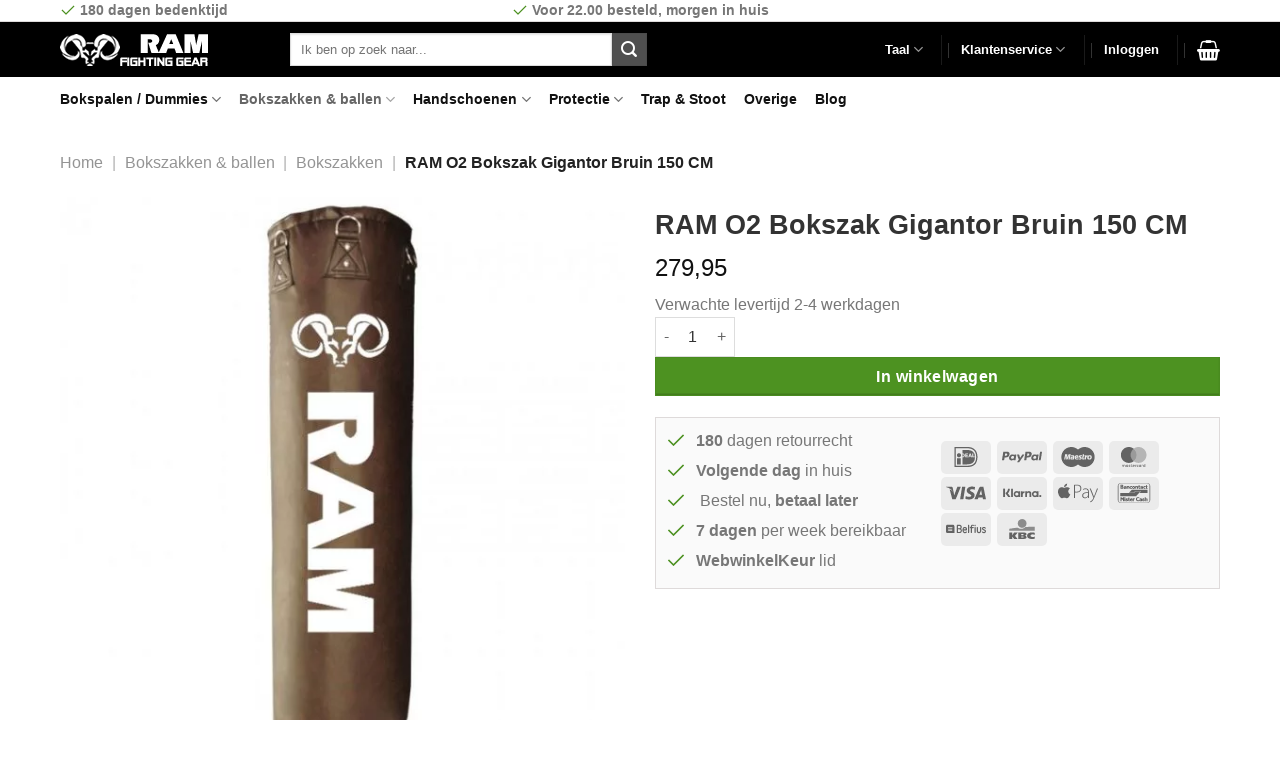

--- FILE ---
content_type: image/svg+xml
request_url: https://www.ramfightinggear.nl/wp-content/uploads/2024/09/checkmark-small.svg
body_size: 24
content:
<?xml version="1.0" encoding="UTF-8"?> <svg xmlns="http://www.w3.org/2000/svg" width="24px" height="24px" viewBox="0 0 24 24"><rect x="0" fill="none" width="24" height="24"></rect><g><path d="M9 19.414l-6.707-6.707 1.414-1.414L9 16.586 20.293 5.293l1.414 1.414"></path></g></svg> 